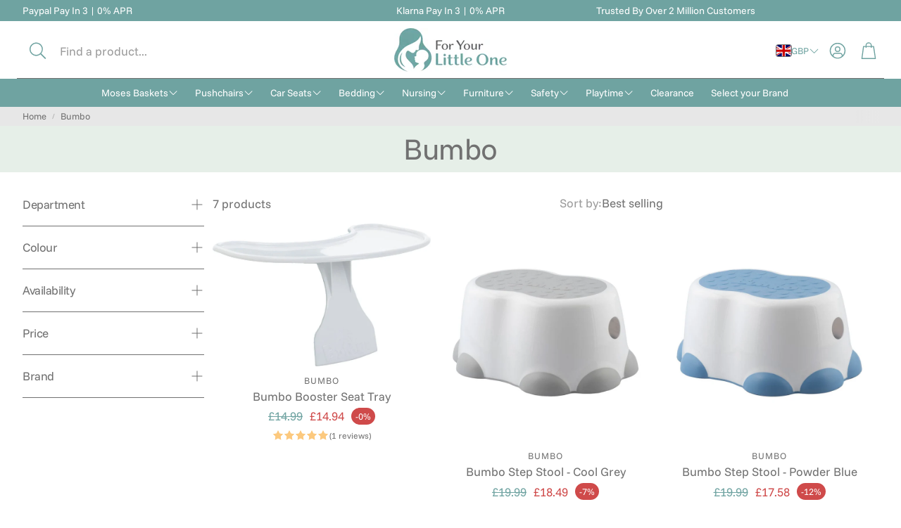

--- FILE ---
content_type: text/css
request_url: https://foryourlittleone.com/cdn/shop/t/406/assets/collection-banner.css?v=148990838974342928051767380181
body_size: -707
content:
.collection-banner [data-adapt=fixed] .hero__pic {
  height: 100%;
  position: static;
}
.collection-banner [data-adapt=fixed] .hero__pic-container {
  position: relative;
  min-height: var(--section-height);
}
@media (min-width: 900px) {
  .collection-banner [data-adapt=fixed] .hero__pic-container {
    min-height: var(--section-height-desk);
  }
}
.collection-banner [data-adapt=fixed] .hero__img {
  height: 100%;
  width: 100%;
  position: absolute;
}
/*# sourceMappingURL=collection-banner.css.map */


--- FILE ---
content_type: application/javascript
request_url: https://cdn.hyperspeed.me/script/foryourlittleone.com/cdn/shop/t/406/assets/cart-drawer.js?v=87740846807238525201767380182
body_size: 1015
content:
class CartDrawerSection extends HTMLElement{cartUpdateUnsubscriber=void 0;constructor(){super(),this.cartType=this.dataset.cartType,this.drawerClass="wt-cart__drawer",this.drawer=this.querySelector(`.${this.drawerClass}`),this.classDrawerActive=`${this.drawerClass}--open`,this.pageOverlayClass="page-overlay-cart",this.activeOverlayBodyClass=`${this.pageOverlayClass}-on`,this.body=document.body,this.triggerQuery=[".wt-cart__trigger",".wt-cart__back-link",`.${this.pageOverlayClass}`].join(", "),this.triggers=()=>document.querySelectorAll(this.triggerQuery),this.isOpen=!1,this.isCartPage=window.location.pathname===window.routes.cart_url,this.closeButton=()=>this.querySelector(".wt-cart__drawer__close"),this.mainTrigger=document.querySelector(".wt-cart__trigger"),this.toggleEelements=()=>this.querySelectorAll(this.dataset.toggleTabindex)}connectedCallback(){"page"===this.cartType||this.isCartPage?document.addEventListener("cart-drawer:refresh",e=>this.refreshCartDrawer(e)):(this.init(),this.cartUpdateUnsubscriber=subscribe(PUB_SUB_EVENTS.cartUpdate,()=>{this.isOpen&&(setTabindex(this.toggleEelements(),"0"),this.closeButton().focus())}))}disconnectedCallback(){this.cartUpdateUnsubscriber&&this.cartUpdateUnsubscriber()}getFocusableElements(){const e=()=>Array.from(this.querySelectorAll("button, [href], input, select, [tabindex]")).filter(e=>!e.hasAttribute("disabled")&&e.tabIndex>=0);return{focusableElements:e,first:e()[0],last:e()[e().length-1]}}temporaryHideFocusVisible(){document.body.classList.add("no-focus-visible")}onToggle(){this.hasAttribute("open")?(this.removeAttribute("open"),this.isOpen=!1,this.temporaryHideFocusVisible(),setTabindex(this.toggleEelements(),"-1")):(this.setAttribute("open",""),this.isOpen=!0,this.closeButton().focus(),this.temporaryHideFocusVisible(),setTabindex(this.toggleEelements(),"0"))}toggleDrawerClasses(){this.onToggle(),this.drawer.classList.toggle(this.classDrawerActive),this.body.classList.toggle(this.activeOverlayBodyClass);const e=this.isOpen?PUB_SUB_EVENTS.cartDrawerOpen:PUB_SUB_EVENTS.cartDrawerClose;document.dispatchEvent(new CustomEvent(e,{bubbles:!0}))}init(){this.addEventListener("keydown",e=>{const t="Tab"===e.key||9===e.keyCode||"Tab"===e.code,{first:s,last:r}=this.getFocusableElements();("Escape"===e.key||27===e.keyCode||"Escape"===e.code)&&this.isOpen&&this.toggleDrawerClasses(),t&&(e.shiftKey&&document.activeElement===s?(r.focus(),e.preventDefault()):!e.shiftKey&&document.activeElement===r&&(s.focus(),e.preventDefault()))}),this.triggers().forEach(e=>{e.addEventListener("click",e=>{e.preventDefault(),this.toggleDrawerClasses()})}),this.addEventListener("click",e=>{e.target.classList.contains("wt-cart__drawer__close")&&(e.preventDefault(),this.toggleDrawerClasses())}),document.addEventListener("cart-drawer:refresh",e=>this.refreshCartDrawer(e))}renderContents(e,t=!0){this.getSectionsToRender().forEach(t=>{(t.selector?document.querySelector(t.selector):document.getElementById(t.id)).innerHTML=this.getSectionInnerHTML(e.sections[t.id],t.selector)}),t&&setTimeout(()=>{this.toggleDrawerClasses(),this.isOpen&&this.closeButton().focus()})}getSectionInnerHTML(e,t=".shopify-section"){return(new DOMParser).parseFromString(e,"text/html").querySelector(t).innerHTML}getSectionsToRender(){return[{id:"cart-drawer",selector:"#CartDrawer"},{id:"cart-icon-bubble"}]}refreshCartDrawer(e){const t=this.getSectionsToRender();fetch(`${window.Shopify.routes.root}?sections=${t[0].id},${t[1].id}`).then(e=>e.json()).then(e=>{const t={sections:e};this.renderContents(t,!1)}).catch(e=>{console.log(e)})}setActiveElement(e){this.activeElement=e}}customElements.define("cart-drawer",CartDrawerSection);class CartDrawerItems extends CartItems{getSectionsToRender(){return[{id:"CartDrawer",section:"cart-drawer",selector:".drawer__inner"},{id:"cart-icon-bubble",section:"cart-icon-bubble",selector:".shopify-section"}]}}customElements.define("cart-drawer-items",CartDrawerItems);

--- FILE ---
content_type: application/javascript
request_url: https://cdn.hyperspeed.me/script/foryourlittleone.com/cdn/shop/t/406/assets/facets.js?v=926196524939382001767380182
body_size: 1914
content:
class FacetFiltersForm extends HTMLElement{constructor(){super(),this.onActiveFilterClick=this.onActiveFilterClick.bind(this),this.debouncedOnSubmit=debounce(e=>{this.onSubmitHandler(e)},500),this.querySelector("form").addEventListener("input",this.debouncedOnSubmit.bind(this));const e=this.querySelector("#FacetsWrapperDesktop");e&&e.addEventListener("keyup",onKeyUpEscape)}connectedCallback(){this.querySelector("form").addEventListener("input",this.debouncedOnSubmit.bind(this))}static setListeners(){window.addEventListener("popstate",e=>{const t=e.state?e.state.searchParams:FacetFiltersForm.searchParamsInitial;t!==FacetFiltersForm.searchParamsPrev&&FacetFiltersForm.renderPage(t,null,!1)})}static toggleActiveFacets(e=!0){document.querySelectorAll(".js-facet-remove").forEach(t=>{t.classList.toggle("disabled",e)})}static fireCustomEvent(e){const t=new CustomEvent("facets:change",{bubbles:!0,cancelable:!0,detail:{desc:"facets changed",...e}});document.dispatchEvent(t)}static renderPage(e,t,r=!0){FacetFiltersForm.searchParamsPrev=e;const i=FacetFiltersForm.getSections();document.getElementById("ProductCount"),document.getElementById("ProductCountDesktop");i.forEach(r=>{const i=`${window.location.pathname}?section_id=${r.section}&${e}`,a=e=>e.url===i;FacetFiltersForm.filterData.some(a)?FacetFiltersForm.renderSectionFromCache(a,t):FacetFiltersForm.renderSectionFromFetch(i,t)}),r&&FacetFiltersForm.updateURLHash(e)}static renderSectionFromFetch(e,t){fetch(e).then(e=>e.text()).then(r=>{const i=r;FacetFiltersForm.filterData=[...FacetFiltersForm.filterData,{html:i,url:e}],FacetFiltersForm.renderFilters(i,t),FacetFiltersForm.renderProductGridContainer(i),"function"==typeof initializeScrollAnimationTrigger&&initializeScrollAnimationTrigger(i.innerHTML)}).finally(()=>FacetFiltersForm.fireCustomEvent())}static renderSectionFromCache(e,t){const r=FacetFiltersForm.filterData.find(e).html;FacetFiltersForm.renderFilters(r,t),FacetFiltersForm.renderProductGridContainer(r),"function"==typeof initializeScrollAnimationTrigger&&initializeScrollAnimationTrigger(r.innerHTML)}static renderProductGridContainer(e){document.getElementById("ProductGridContainer").innerHTML=(new DOMParser).parseFromString(e,"text/html").getElementById("ProductGridContainer").innerHTML}static renderProductCount(e){const t=(new DOMParser).parseFromString(e,"text/html").getElementById("ProductCount").innerHTML,r=document.getElementById("ProductCount"),i=document.getElementById("ProductCountDesktop");r.innerHTML=t,r.classList.remove("loading"),i&&(i.innerHTML=t,i.classList.remove("loading"))}static renderFilters(e,t){const r=(new DOMParser).parseFromString(e,"text/html"),i=r.querySelectorAll("#FacetFiltersForm .js-filter, #FacetFiltersFormMobile .js-filter, #FacetFiltersPillsForm .js-filter"),a=e=>{const r=t?t.target.closest(".js-filter"):void 0;return!!r&&e.dataset.index===r.dataset.index},c=Array.from(i).filter(e=>!a(e)),s=Array.from(i).find(a);c.forEach(e=>{const t=e;t.querySelectorAll(".wt-collapse__trigger").forEach(e=>e.setAttribute("tabindex","0"));const r=document.querySelector(`.js-filter[data-index="${e.dataset.index}"]`);r.innerHTML="",r.appendChild(t)}),FacetFiltersForm.renderActiveFacets(r),FacetFiltersForm.renderAdditionalElements(r),s&&FacetFiltersForm.renderCounts(s,t.target.closest(".js-filter"))}static renderActiveFacets(e){[".active-facets"].forEach(t=>{const r=e.querySelector(t);r&&(document.querySelector(t).innerHTML=r.innerHTML)}),FacetFiltersForm.toggleActiveFacets(!1)}static renderAdditionalElements(e){[".mobile-facets__open",".mobile-facets__count",".sorting"].forEach(t=>{e.querySelector(t)&&(document.querySelector(t).innerHTML=e.querySelector(t).innerHTML)})}static renderCounts(e,t){const r=t.querySelector(".facets__selected"),i=e.querySelector(".facets__selected"),a=t.querySelector(".facets__summary"),c=e.querySelector(".facets__summary");i&&r&&(t.querySelector(".facets__selected").outerHTML=e.querySelector(".facets__selected").outerHTML),a&&c&&(t.querySelector(".facets__summary").outerHTML=e.querySelector(".facets__summary").outerHTML)}static updateURLHash(e){history.pushState({searchParams:e},"",`${window.location.pathname}${e&&"?".concat(e)}`)}static getSections(){return[{section:document.getElementById("product-grid").dataset.id}]}createSearchParams(e){const t=new URL(location.href).searchParams.get("q"),r=new FormData(e);return t&&!r.has("q")&&r.append("q",t),new URLSearchParams(r).toString()}onSubmitForm(e,t){FacetFiltersForm.renderPage(e,t)}onSubmitHandler(e){e.preventDefault();const t=document.querySelectorAll("facet-filters-form form");if("mobile-facets__checkbox"==e.srcElement.className){const t=this.createSearchParams(e.target.closest("form"));this.onSubmitForm(t,e)}else{const r=[],i="FacetFiltersFormMobile"===e.target.closest("form")?.id;t.forEach(e=>{i?"FacetFiltersFormMobile"===e.id&&r.push(this.createSearchParams(e)):("FacetSortForm"===e.id||"FacetFiltersForm"===e.id||"FacetSortDrawerForm"===e.id)&&(document.querySelectorAll(".no-js-list").forEach(e=>e.remove()),r.push(this.createSearchParams(e)))}),this.onSubmitForm(r.join("&"),e)}}onActiveFilterClick(e){e.preventDefault(),FacetFiltersForm.toggleActiveFacets();const t=-1==e.currentTarget.href.indexOf("?")?"":e.currentTarget.href.slice(e.currentTarget.href.indexOf("?")+1);FacetFiltersForm.renderPage(t)}}FacetFiltersForm.filterData=[],FacetFiltersForm.searchParamsInitial=window.location.search.slice(1),FacetFiltersForm.searchParamsPrev=window.location.search.slice(1),customElements.define("facet-filters-form",FacetFiltersForm),FacetFiltersForm.setListeners();class PriceRange extends HTMLElement{constructor(){super(),this.querySelectorAll("input").forEach(e=>e.addEventListener("input",this.onRangeChange.bind(this))),this.setMinAndMaxValues()}onRangeChange(e){this.adjustToValidValues(e.currentTarget),this.setMinAndMaxValues()}setMinAndMaxValues(){const e=this.querySelectorAll("input"),t=e[0],r=e[1];r.value&&t.setAttribute("max",r.value.trim()),t.value&&r.setAttribute("min",t.value.trim()),""===t.value&&r.setAttribute("min",0),""===r.value&&t.setAttribute("max",r.getAttribute("max"))}adjustToValidValues(e){const t=this.querySelector('[name="filter.v.price.gte"]'),r=this.querySelector('[name="filter.v.price.lte"]'),i=this.querySelector(".f-price__slider"),a=i&&Number(i.dataset.max)||999999;let c=parseFloat(t.value)||0,s=parseFloat(r.value)||0;"filter.v.price.gte"===e.name?(c<0&&(c=0),c>s&&(c=s),c>a&&(c=a),t.value=c):(s<c&&(s=c),s>a&&(s=a),r.value=s)}}customElements.define("price-range",PriceRange);class FacetRemove extends HTMLElement{constructor(){super();const e=this.querySelector("a");e.setAttribute("role","button"),e.addEventListener("click",this.closeFilter.bind(this)),e.addEventListener("keyup",e=>{"SPACE"===e.code.toUpperCase()&&(e.preventDefault(),this.closeFilter(e))}),FacetFiltersForm.fireCustomEvent()}closeFilter(e){e.preventDefault();const t=this.closest("facet-filters-form")||document.querySelector("facet-filters-form"),r=document.querySelectorAll(".f-price__inputs > .f-price__val");if(("filter__remove"===e.target.className||e.target.parentNode.classList.contains("price_range"))&&r){const e=document.querySelector(".f-price__slider");if(e){const t=document.querySelectorAll("price-range > div")[0].getAttribute("data-max"),i=(document.querySelectorAll("price-range > div")[0].getAttribute("data-currency"),r[0].querySelector("input")),a=r[1].querySelector("input");e.noUiSlider.set([e.dataset.min,e.dataset.max]),i.value=0,i.max=t,a.value=t,a.min=0}}t.onActiveFilterClick(e)}}customElements.define("facet-remove",FacetRemove);

--- FILE ---
content_type: application/javascript
request_url: https://cdn.hyperspeed.me/script/foryourlittleone.com/cdn/shop/t/406/assets/page-header.js?v=142257850170683884231767380182
body_size: 1088
content:
class PageHeaderSection extends HTMLElement{constructor(){super(),this.isSticky="true"===this.dataset.sticky,this.isStickyAlways="true"===this.dataset.stickyAlways,this.isTransparent="true"===this.dataset.transparent,this.isAlwaysMobileMenu="true"===this.dataset.alwaysMobileMenu,this.hideOverSelector=this.dataset.hideOverSelector||null,this.classBodyAlwaysMobileMenu="mobile-nav",this.header=document.querySelector(".page-header"),this.desktopMenuTrigger=document.querySelector(".wt-header__sticky-menu-trigger"),this.desktopMenuBar=document.querySelector(".wt-drawer--nav"),this.enabledClass="sticky-enabled",this.showClass="sticky-show",this.desktopHeaderWithMenuBarClass="page-header--sticky-show-menubar-lg"}connectedCallback(){this.init()}disconnectedCallback(){this.disableStickyHeader()}getHeaderHeight(){return this.header?this.header.offsetHeight:0}getHideOverTarget(){return this.hideOverSelector?(this._hideOverTarget&&document.body.contains(this._hideOverTarget)||(this._hideOverTarget=document.querySelector(this.hideOverSelector)||null),this._hideOverTarget):null}shouldHideOverSection(){const e=this.getHideOverTarget();if(!e||!this.header)return!1;const t=e.getBoundingClientRect(),s=this.getHeaderHeight();return t.top<s-1&&t.bottom>1}attachResizeHandler(){this._onResize=()=>{this.scrollHandler?.()},window.addEventListener("resize",this._onResize,{passive:!0})}detachResizeHandler(){this._onResize&&(window.removeEventListener("resize",this._onResize),this._onResize=null)}enableStickyHeader(){if(!this.header)return void console.error("Header element not found for enabling sticky header");document.body.classList.add("page-header-sticky");let e=window.pageYOffset;const t=window.matchMedia("(min-width: 1200px)").matches,s=()=>this.header.classList.contains(this.desktopHeaderWithMenuBarClass),i=!document.body.classList.contains("mobile-nav"),r=this.desktopMenuBar?.querySelectorAll("a[data-menu-level]"),a=this.desktopMenuBar?.querySelectorAll("a[data-menu-level='1']"),d=document.querySelector("#header"),h=()=>{const e=document.querySelector("#wt-drawer-nav");if(!e||!d)return 0;let t=0;return t=e.offsetHeight>d.offsetHeight?d.offsetHeight-e.offsetHeight:Math.abs(e.offsetHeight-d.offsetHeight),e.style.setProperty("--top-margin",`${t}px`),t},n=(e=0)=>{const t=document.querySelector(".collection__sticky-header"),s=document.querySelector(".collection-grid-section");if(t&&s){const t=e??`${this.header.offsetHeight}px`;s.style.setProperty("--filters-sticky-offset",t)}};h(),n();const o={show:()=>{this.header&&this.header.classList.add(this.showClass),o.visible=!0,o.handleBehavior(),h(),n()},hide:()=>{this.header&&this.header.classList.remove(this.showClass),o.visible=!1,o.handleBehavior(),n(0)},enable:()=>{this.header&&this.header.classList.add(this.enabledClass),o.enabled=!0,o.handleBehavior()},disable:()=>{this.header&&this.header.classList.remove(this.enabledClass,this.showClass),o.enabled=!1,o.handleBehavior()},enabled:!1,visible:!0,handleBehavior:()=>{i&&t&&this.header&&(o.log(),!s()&&o.enabled&&setTabindex(r,"-1"),s()&&o.enabled&&setTabindex(r,"0"),o.enabled?this.desktopMenuTrigger&&setTabindex([this.desktopMenuTrigger],"0"):(setTabindex(a,"0"),this.desktopMenuTrigger&&setTabindex([this.desktopMenuTrigger],"-1")))},log:()=>{}};this.scrollHandler=()=>{const t=window.pageYOffset;this.shouldHideOverSection()?o.hide():this.isStickyAlways||e>t?o.show():o.hide(),e=t},window.addEventListener("scroll",this.scrollHandler,{passive:!0}),this.attachResizeHandler(),this.desktopMenuTrigger?.addEventListener("click",e=>{e.preventDefault(),this.desktopMenuBar?.classList.toggle("wt-drawer--nav-show"),this.desktopMenuTrigger?.classList.toggle("wt-header__sticky-menu-trigger--active"),this.header?.classList.toggle(this.desktopHeaderWithMenuBarClass),o.handleBehavior()});const l=document.querySelector(".sticky-header__threshold");this.stickyHeaderObserver=new IntersectionObserver(e=>{e.forEach(({isIntersecting:e})=>{e?o.disable():o.enable()})},{root:null,rootMargin:(this.isStickyAlways?"-160":"-100")+"px 0px 0px 0px",threshold:0}),l&&this.stickyHeaderObserver.observe(l)}disableStickyHeader(){this.header&&(this.header.classList.remove(this.enabledClass,this.showClass,this.desktopHeaderWithMenuBarClass),document.body.classList.remove("page-header-sticky"),this.desktopMenuBar?.classList.remove("wt-drawer--nav-show"),this.desktopMenuTrigger?.classList.remove("wt-header__sticky-menu-trigger--active")),this.scrollHandler&&(window.removeEventListener("scroll",this.scrollHandler),this.scrollHandler=null),this.detachResizeHandler(),this.stickyHeaderObserver&&(this.stickyHeaderObserver.disconnect(),this.stickyHeaderObserver=null)}init(){this.isSticky?this.enableStickyHeader():this.disableStickyHeader()}}customElements.define("page-header",PageHeaderSection);

--- FILE ---
content_type: application/javascript
request_url: https://cdn.hyperspeed.me/script/foryourlittleone.com/cdn/shop/t/406/assets/collection-section.js?v=92910622928935362571767380181
body_size: 860
content:
class CollectionSection extends HTMLElement{constructor(){super(),this.pageOverlayClass="page-overlay",this.activeOverlayBodyClass=`${this.pageOverlayClass}-on`,this.drawer=()=>document.querySelector(".wt-filter"),this.classDrawerActive="wt-filter--drawer-open",this.getCloseButton=()=>document.querySelector(".wt-filter__close"),this.getTrigger=()=>document.querySelector(".collection__filter-trigger"),this.isOpen=()=>document.body.classList.contains(this.activeOverlayBodyClass),this.sectionsTriggers=()=>this.drawer()?.querySelectorAll(".wt-collapse__trigger"),this.isDrawer="drawer"===this.dataset.filterPosition,this.triggerClasses=["wt-filter__close",this.pageOverlayClass,"collection__filter-trigger"],this.toggleDrawerElements=()=>this.drawer().querySelectorAll(this.drawer().dataset.toggleTabindex),this.overlay=document.createElement("div"),this.breakpoint=1200,this.currentDrawerMode=this.isDrawerMode(),this.init()}init(){this.createOverlay(),document.body.addEventListener("click",e=>{this.triggerClasses.some(t=>e.target.classList.contains(t))&&this.toggleDrawer(e)}),this.addEventListener("keydown",e=>{const t="Tab"===e.key||9===e.keyCode||"Tab"===e.code,{first:s,last:i}=this.getFocusableElements();("Escape"===e.key||27===e.keyCode||"Escape"===e.code)&&this.isOpen()&&this.toggleDrawer(e),t&&this.isOpen()&&this.currentDrawerMode&&(e.shiftKey&&document.activeElement===s?(i.focus(),e.preventDefault()):!e.shiftKey&&document.activeElement===i&&(s.focus(),e.preventDefault()))}),window.addEventListener("resize",this.handleResize.bind(this)),this.handleResize()}isDrawerMode(){const e=window.innerWidth;return this.isDrawer||e<=this.breakpoint}handleResize(){const e=this.isDrawerMode();e!==this.currentDrawerMode&&(this.currentDrawerMode=e,e?(this.isOpen()||(this.drawer()?.classList.remove(this.classDrawerActive),document.body.classList.remove(this.activeOverlayBodyClass)),this.updateTabindexes(this.isOpen())):(this.drawer()?.classList.add(this.classDrawerActive),document.body.classList.remove(this.activeOverlayBodyClass),this.updateTabindexes(!0)))}temporaryHideFocusVisible(){document.body.classList.add("no-focus-visible")}getFocusableElements(){const e=Array.from(this.drawer().querySelectorAll("button, [href], input:not([type='hidden']), select, [tabindex]")).filter(e=>!e.hasAttribute("disabled")&&e.tabIndex>=0&&null!==e.offsetParent);return{focusableElements:e,first:e[0],last:e[e.length-1]}}updateTabindexes(e){this.currentDrawerMode?e?(this.getCloseButton()?.focus(),this.temporaryHideFocusVisible(),setTabindex(this.sectionsTriggers(),"0"),setTabindex(this.toggleDrawerElements(),"0")):(this.getTrigger()?.focus(),this.temporaryHideFocusVisible(),setTabindex(this.sectionsTriggers(),"-1"),setTabindex(this.toggleDrawerElements(),"-1"),this.closeAllCollapsibleSections()):(setTabindex(this.sectionsTriggers(),"0"),setTabindex(this.toggleDrawerElements(),"0"))}toggleDrawer(e){if(e&&e.preventDefault(),this.currentDrawerMode){if(this.isOpen()){const e=-parseInt(document.body.style.top,10);document.body.style.position="",document.body.style.top="",document.body.style.left="",window.scrollTo(0,e),this.closeAllCollapsibleSections()}else document.body.style.top=-document.documentElement.scrollTop+"px",document.body.style.left="0px";this.drawer()?.classList.toggle(this.classDrawerActive),document.body.classList.toggle(this.activeOverlayBodyClass),this.updateTabindexes(this.isOpen())}}closeAllCollapsibleSections(){this.drawer().querySelectorAll('[data-open="true"]').forEach(e=>{const t=e.querySelector(".wt-collapse__trigger");if(t){t.classList.remove("wt-collapse__trigger--active"),e.dataset.open="false";const s=e.querySelectorAll('[tabindex="0"]');setTabindex(s,"-1")}})}createOverlay(){document.querySelector(`.${this.pageOverlayClass}`)||(this.overlay?.classList.add(this.pageOverlayClass),document.body.appendChild(this.overlay))}}customElements.define("collection-section",CollectionSection);